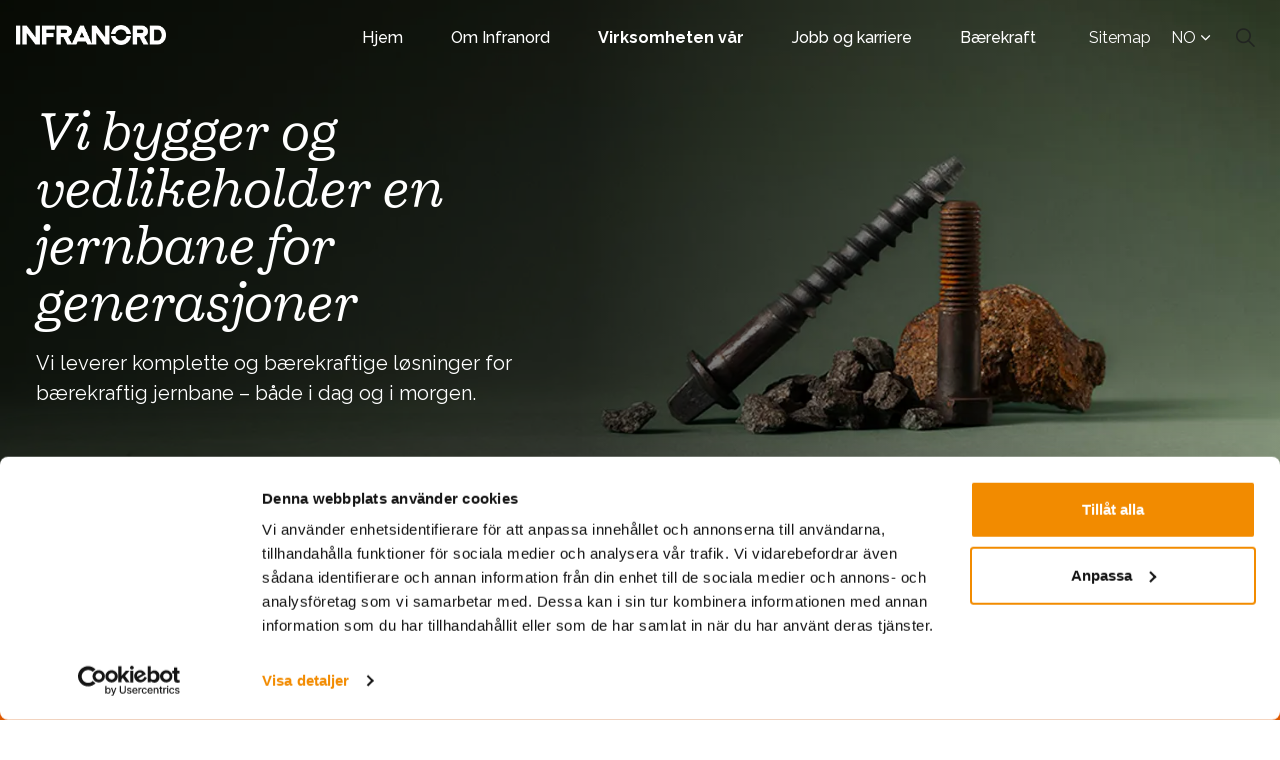

--- FILE ---
content_type: text/html; charset=utf-8
request_url: https://infranord.se/no/virksomheten-vaar/
body_size: 11892
content:
<!DOCTYPE html>
<html dir="ltr" lang="no" class="no-js usn">
<head>
            <!-- Google Tag Manager -->
        <link rel="dns-prefetch" href="//www.googletagmanager.com">

    <script id="Cookiebot" src="https://consent.cookiebot.com/uc.js" data-cbid="cd1d019e-4052-42f1-9fde-e092a6645482" data-blockingmode="auto" type="text/javascript"></script>

    
    <meta charset="utf-8">
    <meta name="viewport" content="width=device-width, initial-scale=1, shrink-to-fit=no, maximum-scale=2">
        <link rel="canonical" href="https://infranord.se/no/virksomheten-vaar/" />
    <title>Infranord AS - Virksomheten v&#xE5;r</title>
    <meta name="description" content="">
            <link rel="alternate" hreflang="en-us" href="https://infranord.se/no/virksomheten-vaar/" />
    <meta name="twitter:card" content="summary_large_image" />
    <meta property="og:type" content="website">
    <meta property="og:title" content="Infranord AS - Virksomheten v&#xE5;r" />
    <meta property="og:image" content="https://infranord.se/media/mzclt0xx/personal_072olskroken_mg_2919.jpg" />
    <meta property="og:url" content="https://infranord.se/no/virksomheten-vaar/" />
    <meta property="og:description" content="" />
    <meta property="og:site_name" content="Infranord" />
    <meta name="robots" content="index,follow">

    
    <link href="/sb/sitebuilder-ltr-css-bundle.css.v6461114ce31cc21f06112a2cd5cc3d33287183fb" media="screen" rel="stylesheet" />
<link href="/sb/sitebuilder-css-bundle.css.v6461114ce31cc21f06112a2cd5cc3d33287183fb" media="screen" rel="stylesheet" />
<link href="/sb/sitebuilder-css-small-header-01-sm-bundle.css.v6461114ce31cc21f06112a2cd5cc3d33287183fb" media="screen and (min-width:0) and (max-width:1112px)" rel="stylesheet" />
<link href="/sb/sitebuilder-css-large-header-02-lg-bundle.css.v6461114ce31cc21f06112a2cd5cc3d33287183fb" media="screen and (min-width:1113px)" rel="stylesheet" />
<link rel="stylesheet" media="screen" href="/uSkinned/css/generated/68d6454e-2211-4c57-8ee3-8e15f1eff36d.css?version=638931947170070000" />
<link href="/sb/sitebuilder-css-prnt-bundle.css.v6461114ce31cc21f06112a2cd5cc3d33287183fb" media="print" rel="stylesheet" />


            <link rel="shortcut icon" type="image/ico" href="/images/infranord/favicon.ico?width=32&amp;amp;height=32">
        <link rel="apple-touch-icon" sizes="57x57" type="image/ico" href="/images/infranord/favicon.ico?width=57&amp;height=57">
        <link rel="apple-touch-icon" sizes="60x60" type="image/ico" href="/images/infranord/favicon.ico?width=60&amp;height=60">
        <link rel="apple-touch-icon" sizes="72x72" type="image/ico" href="/images/infranord/favicon.ico?width=72&amp;height=72">
        <link rel="apple-touch-icon" sizes="76x76" type="image/ico" href="/images/infranord/favicon.ico?width=76&amp;height=76">
        <link rel="apple-touch-icon" sizes="114x114" type="image/ico" href="/images/infranord/favicon.ico?width=114&amp;height=114">
        <link rel="apple-touch-icon" sizes="120x120" type="image/ico" href="/images/infranord/favicon.ico?width=120&amp;height=120">
        <link rel="apple-touch-icon" sizes="144x144" type="image/ico" href="/images/infranord/favicon.ico?width=144&amp;height=144">
        <link rel="apple-touch-icon" sizes="152x152" type="image/ico" href="/images/infranord/favicon.ico?width=152&amp;height=152">
        <link rel="apple-touch-icon" sizes="180x180" type="image/ico" href="/images/infranord/favicon.ico?width=180&amp;height=180">
        <link rel="icon" sizes="16x16" type="image/ico" href="/images/infranord/favicon.ico?width=16&amp;height=16">
        <link rel="icon" sizes="32x32" type="image/ico" href="/images/infranord/favicon.ico?width=32&amp;height=32">
        <link rel="icon" sizes="96x96" type="image/ico" href="/images/infranord/favicon.ico?width=96&amp;height=96">
        <link rel="icon" sizes="192x192" type="image/ico" href="/images/infranord/favicon.ico?width=192&amp;height=192">
        <meta name="msapplication-square70x70logo" content="/images/infranord/favicon.ico?width=70&height=70" />
        <meta name="msapplication-square150x150logo" content="/images/infranord/favicon.ico?width=150&height=150" />
        <meta name="msapplication-wide310x150logo" content="/images/infranord/favicon.ico?width=310&height=150" />
        <meta name="msapplication-square310x310logo" content="/images/infranord/favicon.ico?width=310&height=310" />

    
            <!-- Google Tag Manager -->
        <script>
        (function(w,d,s,l,i){w[l]=w[l]||[];w[l].push({'gtm.start':
        new Date().getTime(),event:'gtm.js'});var f=d.getElementsByTagName(s)[0],
        j=d.createElement(s),dl=l!='dataLayer'?'&l='+l:'';j.async=true;j.src=
        'https://www.googletagmanager.com/gtm.js?id='+i+dl;f.parentNode.insertBefore(j,f);
        })(window,document,'script','dataLayer','GTM-MP2CKTT');</script>
        <!-- End Google Tag Manager -->

    
<script type="text/javascript">!function(T,l,y){var S=T.location,k="script",D="instrumentationKey",C="ingestionendpoint",I="disableExceptionTracking",E="ai.device.",b="toLowerCase",w="crossOrigin",N="POST",e="appInsightsSDK",t=y.name||"appInsights";(y.name||T[e])&&(T[e]=t);var n=T[t]||function(d){var g=!1,f=!1,m={initialize:!0,queue:[],sv:"5",version:2,config:d};function v(e,t){var n={},a="Browser";return n[E+"id"]=a[b](),n[E+"type"]=a,n["ai.operation.name"]=S&&S.pathname||"_unknown_",n["ai.internal.sdkVersion"]="javascript:snippet_"+(m.sv||m.version),{time:function(){var e=new Date;function t(e){var t=""+e;return 1===t.length&&(t="0"+t),t}return e.getUTCFullYear()+"-"+t(1+e.getUTCMonth())+"-"+t(e.getUTCDate())+"T"+t(e.getUTCHours())+":"+t(e.getUTCMinutes())+":"+t(e.getUTCSeconds())+"."+((e.getUTCMilliseconds()/1e3).toFixed(3)+"").slice(2,5)+"Z"}(),iKey:e,name:"Microsoft.ApplicationInsights."+e.replace(/-/g,"")+"."+t,sampleRate:100,tags:n,data:{baseData:{ver:2}}}}var h=d.url||y.src;if(h){function a(e){var t,n,a,i,r,o,s,c,u,p,l;g=!0,m.queue=[],f||(f=!0,t=h,s=function(){var e={},t=d.connectionString;if(t)for(var n=t.split(";"),a=0;a<n.length;a++){var i=n[a].split("=");2===i.length&&(e[i[0][b]()]=i[1])}if(!e[C]){var r=e.endpointsuffix,o=r?e.location:null;e[C]="https://"+(o?o+".":"")+"dc."+(r||"services.visualstudio.com")}return e}(),c=s[D]||d[D]||"",u=s[C],p=u?u+"/v2/track":d.endpointUrl,(l=[]).push((n="SDK LOAD Failure: Failed to load Application Insights SDK script (See stack for details)",a=t,i=p,(o=(r=v(c,"Exception")).data).baseType="ExceptionData",o.baseData.exceptions=[{typeName:"SDKLoadFailed",message:n.replace(/\./g,"-"),hasFullStack:!1,stack:n+"\nSnippet failed to load ["+a+"] -- Telemetry is disabled\nHelp Link: https://go.microsoft.com/fwlink/?linkid=2128109\nHost: "+(S&&S.pathname||"_unknown_")+"\nEndpoint: "+i,parsedStack:[]}],r)),l.push(function(e,t,n,a){var i=v(c,"Message"),r=i.data;r.baseType="MessageData";var o=r.baseData;return o.message='AI (Internal): 99 message:"'+("SDK LOAD Failure: Failed to load Application Insights SDK script (See stack for details) ("+n+")").replace(/\"/g,"")+'"',o.properties={endpoint:a},i}(0,0,t,p)),function(e,t){if(JSON){var n=T.fetch;if(n&&!y.useXhr)n(t,{method:N,body:JSON.stringify(e),mode:"cors"});else if(XMLHttpRequest){var a=new XMLHttpRequest;a.open(N,t),a.setRequestHeader("Content-type","application/json"),a.send(JSON.stringify(e))}}}(l,p))}function i(e,t){f||setTimeout(function(){!t&&m.core||a()},500)}var e=function(){var n=l.createElement(k);n.src=h;var e=y[w];return!e&&""!==e||"undefined"==n[w]||(n[w]=e),n.onload=i,n.onerror=a,n.onreadystatechange=function(e,t){"loaded"!==n.readyState&&"complete"!==n.readyState||i(0,t)},n}();y.ld<0?l.getElementsByTagName("head")[0].appendChild(e):setTimeout(function(){l.getElementsByTagName(k)[0].parentNode.appendChild(e)},y.ld||0)}try{m.cookie=l.cookie}catch(p){}function t(e){for(;e.length;)!function(t){m[t]=function(){var e=arguments;g||m.queue.push(function(){m[t].apply(m,e)})}}(e.pop())}var n="track",r="TrackPage",o="TrackEvent";t([n+"Event",n+"PageView",n+"Exception",n+"Trace",n+"DependencyData",n+"Metric",n+"PageViewPerformance","start"+r,"stop"+r,"start"+o,"stop"+o,"addTelemetryInitializer","setAuthenticatedUserContext","clearAuthenticatedUserContext","flush"]),m.SeverityLevel={Verbose:0,Information:1,Warning:2,Error:3,Critical:4};var s=(d.extensionConfig||{}).ApplicationInsightsAnalytics||{};if(!0!==d[I]&&!0!==s[I]){var c="onerror";t(["_"+c]);var u=T[c];T[c]=function(e,t,n,a,i){var r=u&&u(e,t,n,a,i);return!0!==r&&m["_"+c]({message:e,url:t,lineNumber:n,columnNumber:a,error:i}),r},d.autoExceptionInstrumented=!0}return m}(y.cfg);function a(){y.onInit&&y.onInit(n)}(T[t]=n).queue&&0===n.queue.length?(n.queue.push(a),n.trackPageView({})):a()}(window,document,{
src: "https://js.monitor.azure.com/scripts/b/ai.2.min.js", // The SDK URL Source
crossOrigin: "anonymous", 
cfg: { // Application Insights Configuration
    connectionString: 'InstrumentationKey=11ebda35-d907-4ab0-ab83-e94a7333793a;IngestionEndpoint=https://swedencentral-0.in.applicationinsights.azure.com/;ApplicationId=d833e24a-4a70-4ac4-874b-ce9fcd7d8df5'
}});</script></head>
<body 
    
 class="body-bg body-bg-solid header-02-lg header-01-sm show_header-on-scroll-lg show_header-on-scroll-sm directional-icons-chevron   full-page          secondary-navigation-underline-link-hover    footer-underline-link-hover     zoom_hover main-nav_mega-modal blur-up-lazy-loading"

>

            <!-- Google Tag Manager (noscript) -->
        <noscript>
            <iframe src="https://www.googletagmanager.com/ns.html?id=GTM-MP2CKTT"
                    height="0" width="0" style="display:none;visibility:hidden"></iframe>
        </noscript>
        <!-- End Google Tag Manager (noscript) -->



    <!-- Skip links -->
    <a class="skip-to-content" id="skip-to-content-link" href="#site-content">Skip to main content</a>
    <a class="skip-to-content" id="skip-to-footer-link" href="#site-footer">Skip to footer</a>
    <!--// Skip links -->

    <!-- Site -->
    <div id="site">

        <!-- Header -->
            <header id="site-header" class="header-bg header-bg-solid" tabindex="-1">


        <div class="container">

            <div class="row">

                    <div id="logo" class="no-image">
        <a href="/no/" title="Infranord">
                <picture>
                    <source media="(min-width: 500px)" srcset="/images/infranord/infranord_logo.png" />
                    <img src="/images/infranord/infranord_logo_2rader.png" loading="eager" alt="Infranord Logotyp" />
                </picture>
        </a>
    </div>



                    <!-- Expand -->
                    <button id="burgerNavStyle" class="expand-header expand-3-bars expand-even-lines expand-active-cross" type="button" aria-expanded="false" aria-label="Expand header">
                        <span>Menu</span>
                    </button>
                    <!--// Expand -->

                <!-- Main navigation -->
                        <nav aria-label="Main" class="main nav-dropdown navigation-dropdown-bg navigation-dropdown-bg-solid">
            <ul >
                            <li class="mega-item ">
                                    <span class="mega-item-heading">
                                        <a class="trigger " href="/no/"   >Hjem</a>
                                    </span>                             

                            </li>
                            <li class="mega-item ">
                                    <span class="mega-item-heading">
                                        <a class="trigger " href="/no/om-infranord/"   >Om Infranord</a>
                                    </span>                             

                            </li>
                            <li class="mega-item ">
                                    <button class="mega-item-heading" type="button">
                                        <svg width="7" height="11" viewBox="0 0 7 11" fill="none" xmlns="http://www.w3.org/2000/svg">
                                            <path d="M1 1L6 5.5L1 10" stroke="black" stroke-linecap="round" stroke-linejoin="round" />
                                        </svg>
                                        <a class="trigger active" href="/no/virksomheten-vaar/"   >Virksomheten vår</a>
                                    </button>
                                    <div class="mega-menu">
                                        <div class="mega-menu-inner">
                                            <div class="mega-menu-columns">
                                                    <div class="mega-menu-col">
                                                    
                                                            <a href="/no/virksomheten-vaar/grunnleggende-vedlikehold/">Grunnleggende vedlikehold</a>
                                                    </div>
                                                    <div class="mega-menu-col">
                                                    
                                                            <a href="/no/virksomheten-vaar/anlegg/">Anlegg</a>
                                                    </div>
                                                </div>
                                                <div class="mega-menu-columns">
                                                    <div class="mega-menu-col">

                                                            <a href="/no/virksomheten-vaar/#affarer">Andre forretningsomr&#xE5;der</a>
                                                    </div>
                                            </div>
                                        </div>
                                    </div>

                            </li>
                            <li class="mega-item ">
                                    <button class="mega-item-heading" type="button">
                                        <svg width="7" height="11" viewBox="0 0 7 11" fill="none" xmlns="http://www.w3.org/2000/svg">
                                            <path d="M1 1L6 5.5L1 10" stroke="black" stroke-linecap="round" stroke-linejoin="round" />
                                        </svg>
                                        <a class="trigger " href="/no/jobb-og-karriere/"   >Jobb og karriere</a>
                                    </button>
                                    <div class="mega-menu">
                                        <div class="mega-menu-inner">
                                            <div class="mega-menu-columns">
                                                    <div class="mega-menu-col">
                                                    
                                                            <a href="/no/jobb-og-karriere/ledige-stillinger/">Ledige stillinger</a>
                                                    </div>
                                                </div>
                                                <div class="mega-menu-columns">
                                            </div>
                                        </div>
                                    </div>

                            </li>
                            <li class="mega-item ">
                                    <span class="mega-item-heading">
                                        <a class="trigger " href="/no/baerekraft/"   >Bærekraft</a>
                                    </span>                             

                            </li>
            </ul>
        </nav>



                <!--// Main navigation -->
                <!-- Secondary navigation -->
                        <nav aria-label="Secondary" class="secondary nav-dropdown navigation-dropdown-bg navigation-dropdown-bg-solid">
            <ul>
                            <li><span><a href="/no/sitemap/"   >Sitemap</a></span></li>

                        <li class="language-selector dropdown">
                            <a href="#" class="dropdown-toggle" id="languageDropdown" data-bs-toggle="dropdown" aria-haspopup="true" aria-expanded="false"><span>NO</span></a>
                            <div class="dropdown-menu dropdown-menu-right" aria-labelledby="languageDropdown"> <a class="dropdown-item" href="/"   ><span>Swedish</span></a><a class="dropdown-item" href="/en/"   ><span>English</span></a></div>
                        </li>
            </ul>
        </nav>

                <!--// Secondary navigation -->
                <!-- CTA Links -->
                
                <!--// CTA Links -->
                <!-- Site search -->
                    <div class="form site-search-form site-search" aria-label="Site search">
            <form role="search" action="/no/search/" method="get" name="searchForm">
                <fieldset>
                    <div class="form-group">
                        <input type="text" class="form-control" name="search_field" aria-label="S&#xF8;k p&#xE5; nettstedet" placeholder="S&#xF8;k p&#xE5; nettstedet" value="" maxlength="256">
                    </div>
                    <button type="submit" role="button" aria-label="Search" class="btn base-btn-bg base-btn-bg-solid base-btn-bg-hover-solid base-btn-text base-btn-borders btn-search">
                        <span></span>
                        <i aria-hidden="true" class="icon usn_ion-ios-search"></i>
                    </button>
                </fieldset>
            </form>
            <button class="expand-search" data-bs-toggle="collapse" type="button" aria-expanded="false" aria-label="Expand site search">
                <em>Utvid S&#xF8;k</em>
                <i aria-hidden="true" class="icon usn_ion-ios-search search-icon"></i>
                <i aria-hidden="true" class="icon usn_ion-md-close close-icon"></i>
            </button>
        </div>

                <!--// Site search -->

            </div>

        </div>
    </header>


        <!--// Header -->
        <!-- Content -->
        <main id="site-content" tabindex="-1">

            
            








    <section class="content component usn_cmp_banner base-bg base-bg-solid  " >  

        <div class="component-inner">


                                <div class="item item_medium-banner  c1-bg c1-bg-solid hero-banner-rebranding">

                            <!-- IMAGE -->
                            <div class="image lazyload background-image  image-opacity-100"  style="background-image:url('/media/2u5o5vhl/vaar-affar.png?width=300&height=140&v=1dc264f47f8c5b0&format=webp&quality=75')"  data-bgset="/media/2u5o5vhl/vaar-affar.png?width=1500&height=700&v=1dc264f47f8c5b0&format=webp&quality=75 [type:image/webp] | /media/2u5o5vhl/vaar-affar.png?width=1500&height=700&v=1dc264f47f8c5b0&quality=75 1x, /media/2u5o5vhl/vaar-affar.png?width=3000&height=1400&v=1dc264f47f8c5b0&format=webp&quality=75 [type:image/webp] | /media/2u5o5vhl/vaar-affar.png?width=3000&height=1400&v=1dc264f47f8c5b0&quality=75 2x" data-sizes="auto"   role="img" aria-label="">

                            </div>
                            <!--// IMAGE -->

                            <div class="inner">
                                <div class="logotype-animation-container" style="display:none; width:100%; max-width: 1920px; margin-left: auto; margin-right: auto;position:relative; align-items:center;">
                                    <picture style="padding: 25px 16px;display:block;max-width: 1920px" class="logotype-animation-picture">
                                        <source media="(min-width: 500px)" srcset="/images/infranord/infranord_logo.png" loading="eager" alt="" />
                                        <img src="/images/infranord/infranord_logo_2rader.png" loading="eager" alt="" />
                                    </picture>
                                </div>
                                <div class="container">

                                    <!-- ROW -->
                                    <div class="row text-left justify-content-start align-content-center">

                                        <div class="info col">

                                            <p class="heading  c1-heading os-animation"  data-os-animation="slideInDown" data-os-animation-delay="0s" data-os-animation-duration="0.8s" >Vi bygger og vedlikeholder en jernbane for generasjoner</p>

                                                <div class="text c1-text os-animation" data-os-animation="slideInDown" data-os-animation-delay="0s" data-os-animation-duration="0.8s">
                                                    <p>Vi leverer komplette og bærekraftige løsninger for bærekraftig jernbane – både i dag og i morgen. &nbsp;</p>
                                                </div>

                                        </div>
                                    </div>
                                    <!--// ROW -->

                                </div>
                            </div>

                    </div>



        </div>
    </section>
    <section class="content component usn_cmp_banner base-bg base-bg-solid  " >  

        <div class="component-inner">


                                <div class="item item_scale-banner  c4-bg c4-bg-solid ">


                            <div class="inner">
                                <div class="logotype-animation-container" style="display:none; width:100%; max-width: 1920px; margin-left: auto; margin-right: auto;position:relative; align-items:center;">
                                    <picture style="padding: 25px 16px;display:block;max-width: 1920px" class="logotype-animation-picture">
                                        <source media="(min-width: 500px)" srcset="/images/infranord/infranord_logo.png" loading="eager" alt="" />
                                        <img src="/images/infranord/infranord_logo_2rader.png" loading="eager" alt="" />
                                    </picture>
                                </div>
                                <div class="container">

                                    <!-- ROW -->
                                    <div class="row text-center justify-content-center align-content-center">

                                        <div class="info col">

                                            

                                                <div class="text c4-text " data-os-animation="fadeIn" data-os-animation-delay="0s" data-os-animation-duration="1.2s">
                                                    <p class="intro">Som spesialister på vedlikehold og bygging av jernbane og sporvei, maskintjenester, elektrotjenester og jernbanetekniske komponenter og produkter, sørger vi for at jernbanen kontinuerlig fører oss fremover.&nbsp;</p>
                                                </div>

                                        </div>
                                    </div>
                                    <!--// ROW -->

                                </div>
                            </div>

                    </div>



        </div>
    </section>
    <section class="content component usn_cmp_pods base-bg base-bg-solid p-0 " >  

        <div class="component-inner">
                    <div class="container-fluid">



                    <div class="component-main row listing listing_no-spacing listing_basic-grid listing-pods " >
    <div class="item   items-2 col-12 item_text-boxed item_overlay usn_pod_textimage text-left  " data-os-animation="fadeIn" data-os-animation-delay="0s" data-os-animation-duration="1.2s">
            <div class="inner  base-bg base-bg-solid ">
                    <a href="/vaar-affaer/underhaall/"   >
                    <div class="info align-self-center">

                        <p class="heading  base-heading " >Vedlikehold</p>

                            <div class="text base-text">
                                <p class="sm">Vi er den ledende aktøren i Sverige innen vedlikehold av jernbaneanlegg. Den betegnelsen har vi gjort oss fortjent til ved at vi alltid gjør vårt ytterste for å opprettholde sporene våre og forbedre dem løpende. Vår vedlikeholdsvirksomhet omfatter utbedrende og forebyggende tiltak for å bevare anleggets funksjon og sikre trygg og pålitelig drift.&nbsp;</p>
                            </div>

                            <p class="link">
                                <span class="btn boxed-btn btn-sm c1-btn-bg c1-btn-bg-solid c1-btn-bg-hover-solid c1-btn-text c1-btn-borders">
                                    <span></span>
                                    Läs mer
                                </span>
                            </p>
                    </div>
                </a>
            </div>
    </div>
    <div class="item   items-2 col-12 item_text-boxed item_overlay usn_pod_textimage text-left  " data-os-animation="fadeIn" data-os-animation-delay="0s" data-os-animation-duration="1.2s">
            <div class="inner  base-bg base-bg-solid ">
                    <a href="/vaar-affaer/anlaeggning/"   >
                    <div class="info align-self-center">

                        <p class="heading  base-heading " >Anlegg</p>

                            <div class="text base-text">
                                <p class="MsoNormal">Vi driver anleggsvirksomhet både i Sverige og Norge, og det er vårt nest største forretningsområde. Med lang erfaring, høy kompetanse og spesialtilpassede maskiner kan vi tilby effektive løsninger med høy kvalitet for anlegg. Virksomheten drives i prosjektform og omfatter både nybygg og større ombygginger og renoveringer. &nbsp;</p>
                            </div>

                            <p class="link">
                                <span class="btn boxed-btn btn-sm c1-btn-bg c1-btn-bg-solid c1-btn-bg-hover-solid c1-btn-text c1-btn-borders">
                                    <span></span>
                                    Läs mer
                                </span>
                            </p>
                    </div>
                </a>
            </div>
    </div>

        </div>




                    </div>
        </div>
    </section>
    <section class="content component usn_cmp_pods base-bg base-bg-solid p-0 " >  

        <div class="component-inner">
                    <div class="container-fluid">



                    <div class="component-main row listing listing_no-spacing listing_basic-grid listing-pods " >
    <div class="item   items-2 col-12 item_text-boxed item_overlay usn_pod_textimage text-left  " data-os-animation="fadeIn" data-os-animation-delay="0s" data-os-animation-duration="1.2s">
            <div class="inner  c2-bg c2-bg-solid ">
                    <div class="info align-self-center">

                        <p class="heading  c2-heading " >Kraft & Tele</p>

                            <div class="text c2-text">
                                <p>Vi er ledende innen elektro for svensk jernbane og håndterer om lag 60 prosent av landets ikke-linjebundne elektroinstallasjoner på nesten 70 prosent av Sveriges areal.&nbsp;</p>
                            </div>

                    </div>
            </div>
    </div>
    <div class="item  items-2 col-12 usn_pod_image text-left  " data-os-animation="fadeIn" data-os-animation-delay="0s" data-os-animation-duration="1.2s">

            <div class="image  image-opacity-100 image_hover-opacity-40 " >
                    <a href="/media/3jadx0dw/kraft_bild_banners.webp"   target=""   aria-label="Open image" aria-haspopup="dialog" role="button" data-toggle="lightbox" data-type="image" data-gallery="galleryname-e60dc43b-f8b1-48f0-a04f-4f826215bed7" >

                            <picture>
                <source type="image/webp" data-srcset="/media/3jadx0dw/kraft_bild_banners.webp?width=800&amp;height=600&amp;v=1dbad348ea9f810&amp;quality=75&format=webp 1x, /media/3jadx0dw/kraft_bild_banners.webp?width=1600&amp;height=1200&amp;v=1dbad348ea9f810&amp;quality=75&format=webp 2x" width="800" height="600">
                <img class="lazyload " src="/media/3jadx0dw/kraft_bild_banners.webp?width=160&amp;height=120&amp;v=1dbad348ea9f810&amp;quality=75&format=webp" data-src="/media/3jadx0dw/kraft_bild_banners.webp?width=800&amp;height=600&amp;v=1dbad348ea9f810&amp;quality=75&format=webp" width="800" height="600" alt="">
            </picture>


                </a>
            </div>

    </div>
    <div class="item  items-2 col-12 usn_pod_image text-left  " data-os-animation="fadeIn" data-os-animation-delay="0s" data-os-animation-duration="1.2s">

            <div class="image  image-opacity-100 image_hover-opacity-40 " >
                    <a href="/media/cc4dylwp/20221201_083550.jpg"   target=""   aria-label="Open image" aria-haspopup="dialog" role="button" data-toggle="lightbox" data-type="image" data-gallery="galleryname-e60dc43b-f8b1-48f0-a04f-4f826215bed7" >

                            <picture>
                <source type="image/webp" data-srcset="/media/cc4dylwp/20221201_083550.jpg?width=800&amp;height=600&amp;v=1db2a03b967fcf0&amp;quality=75&format=webp 1x, /media/cc4dylwp/20221201_083550.jpg?width=1600&amp;height=1200&amp;v=1db2a03b967fcf0&amp;quality=75&format=webp 2x" width="800" height="600">
                <img class="lazyload " src="/media/cc4dylwp/20221201_083550.jpg?width=160&amp;height=120&amp;v=1db2a03b967fcf0&amp;quality=75&format=webp" data-src="/media/cc4dylwp/20221201_083550.jpg?width=800&amp;height=600&amp;v=1db2a03b967fcf0&amp;quality=75&format=webp" width="800" height="600" alt="">
            </picture>


                </a>
            </div>

    </div>
    <div class="item   items-2 col-12 item_text-boxed item_overlay usn_pod_textimage text-left  " data-os-animation="fadeIn" data-os-animation-delay="0s" data-os-animation-duration="1.2s">
            <div class="inner  c3-bg c3-bg-solid ">
                    <div class="info align-self-center">

                        <p class="heading  c3-heading " >Maskin</p>

                            <div class="text c3-text">
                                <p>Maskinenheten vår har et stort utvalg av skinnegående maskiner, kjøretøy, verkstedstjenester og teknisk utstyr tilpasset jernbanen.&nbsp;</p>
                            </div>

                    </div>
            </div>
    </div>

        </div>




                    </div>
        </div>
    </section>















            

        </main>
        <!--// Content -->
        <!-- Footer -->
                    <footer id="site-footer" class="footer-bg footer-bg-solid" tabindex="-1">

                <!-- Breadcrumb -->
                        <section class="breadcrumb-trail">
            <div class="container">
                <nav aria-label="Breadcrumb">
                    <ol class="breadcrumb" itemscope itemtype="https://schema.org/BreadcrumbList">
                            <li class="breadcrumb-item" itemprop="itemListElement" itemscope itemtype="https://schema.org/ListItem"><a href="/no/" itemtype="https://schema.org/Thing" itemprop="item"><span itemprop="name"><i class="icon before"></i>Hjem (NO)</span></a><meta itemprop="position" content="1" /></li>

                            <li itemprop="itemListElement" itemscope itemtype="https://schema.org/ListItem" class="breadcrumb-item active" aria-current="page"><span itemprop="name"><i class="icon before"></i>Virksomheten vår</span><meta itemprop="position" content="2" /></li>
                    </ol>
                </nav>
            </div>
        </section>

                <!--// Breadcrumb -->

                <div class="container">

                        <!-- Row -->
                        <div class="row listing">

                                        <div class="item footer-item usn_pod_image   col-lg-12 col-md-12 col-12 col ">
                                                <div class="inner">
                                                        <div class="item footer-item     col-12 col  usn_pod_image text-left  " data-os-animation="fadeIn" data-os-animation-delay="0s" data-os-animation-duration="1.2s">

            <div class="image  image-opacity-100 image_hover-opacity-40" >

                            <picture>
                <source type="image/webp" data-srcset="/media/1v3jwns3/infranord_logo_white.png?width=2553&amp;height=361&amp;quality=75&format=webp 1x, /media/1v3jwns3/infranord_logo_white.png?width=5107&amp;height=723&amp;quality=75&format=webp 2x" width="2553" height="361">
                <img class="lazyload" src="/media/1v3jwns3/infranord_logo_white.png?width=510&amp;height=72&amp;quality=75&format=webp" data-src="/media/1v3jwns3/infranord_logo_white.png?width=2553&amp;height=361&amp;quality=75&format=webp" width="2553" height="361" alt="">
            </picture>


            </div>

    </div>

                                                </div>
                                        </div>
    <div class="item  footer-item   col-lg-3 col-md-3 col-12 col  item_text-below usn_pod_textimage textAlignmentLeft  " data-os-animation="fadeIn" data-os-animation-delay="0s" data-os-animation-duration="0.9s">
            <div class="inner   ">
                    <div class="info ">

                        

                            <div class="text footer-text">
                                <p>Infranord Norge AS<br>Karl Johans gate 2<br>0154 Oslo<br>Norge<br>+47<span>&nbsp;22 17 90 00</span></p>
                            </div>

                    </div>
            </div>
    </div>
                                        <div class="item footer-item usn_pod_searchlinks offset-lg-3 offset-md-1 col-lg-2 col-md-3 col-12 col ">
                                                <div class="inner">
                                                                <!-- Site search -->
            <div class="site-search " data-os-animation="fadeInUp" data-os-animation-delay="0s" data-os-animation-duration="1s">
                <form role="search" action="/no/search/" method="get" name="searchForm">
                    <fieldset>
                        <div class="form-group">
                            <input type="text" class="form-control" name="search_field" aria-label="S&#xF8;k p&#xE5; nettstedet" placeholder="S&#xF8;k p&#xE5; nettstedet" value="" maxlength="256">
                        </div>
                        <button type="submit" role="button" aria-label="Search" class="btn base-btn-bg base-btn-bg-hover base-btn-text base-btn-borders btn-search">
                            <span></span>
                            <i aria-hidden="true" class="icon usn_ion-ios-search"></i>
                        </button>
                    </fieldset>
                </form>
            </div>
            <!--// Site search -->
        <!-- Quick Links -->
        <nav aria-label="Quick links" class="quick-links " data-os-animation="fadeInUp" data-os-animation-delay="0s" data-os-animation-duration="1s">

            <ul>
                        <li><span><a href="/no/om-infranord/kontakt/"   >Kontakt oss</a></span></li>
                        <li><span><a href="https://infranord.whistlelink.com/"  target="_blank" rel="noreferrer noopener"  title="Link will open in a new window/tab" >Varselfløyte<i class="icon usn_ion-md-open after"></i></a></span></li>
                        <li><span><a href="/no/gdpr/"   >GDPR</a></span></li>
            </ul>
        </nav>
        <!--// Quick Links -->


                                                </div>
                                        </div>
                                        <div class="item footer-item usn_pod_searchlinks   col-lg-2 col-md-3 col-12 col ">
                                                <div class="inner">
                                                                <!-- Site search -->
            <div class="site-search " data-os-animation="fadeInUp" data-os-animation-delay="0s" data-os-animation-duration="1s">
                <form role="search" action="/no/search/" method="get" name="searchForm">
                    <fieldset>
                        <div class="form-group">
                            <input type="text" class="form-control" name="search_field" aria-label="S&#xF8;k p&#xE5; nettstedet" placeholder="S&#xF8;k p&#xE5; nettstedet" value="" maxlength="256">
                        </div>
                        <button type="submit" role="button" aria-label="Search" class="btn base-btn-bg base-btn-bg-hover base-btn-text base-btn-borders btn-search">
                            <span></span>
                            <i aria-hidden="true" class="icon usn_ion-ios-search"></i>
                        </button>
                    </fieldset>
                </form>
            </div>
            <!--// Site search -->
        <!-- Quick Links -->
        <nav aria-label="Quick links" class="quick-links " data-os-animation="fadeInUp" data-os-animation-delay="0s" data-os-animation-duration="1s">

            <ul>
                        <li><span><a href="/media/kngns2ao/aapenhetsloven-redegjoerelse-2023-infranord-norge-signert.pdf"   >Åpenhetsloven</a></span></li>
                        <li><span><a href="/no/nyheter/"   >Nyheter</a></span></li>
            </ul>
        </nav>
        <!--// Quick Links -->


                                                </div>
                                        </div>
                                        <div class="item footer-item usn_pod_sociallinks   col-lg-2 col-md-7 col-12 col pt-xl-4 pt-lg-4">
                                                <div class="inner">
                                                            <nav class="social " data-os-animation="fadeInDown" data-os-animation-delay="0s" data-os-animation-duration="1s" aria-label="Social links">

            <ul>
                        <li>
                            <span>
                                <a href="https://www.facebook.com/infranordnorge"  target="_blank" rel="noreferrer noopener"  title="Link will open in a new window/tab" >
                                                <picture>
                                                    <source type="image/webp" data-srcset="/media/iwjpgklv/icon.png?format=webp&height=80&quality=75 1x, /media/iwjpgklv/icon.png?format=webp&height=160&quality=75 2x">
                                                    <img class="lazyload" src="/media/iwjpgklv/icon.png?format=webp&height=16&quality=75" data-srcset="/media/iwjpgklv/icon.png?format=webp&height=80&quality=75 1x, /media/iwjpgklv/icon.png?format=webp&height=160&quality=75 2x" alt="">
                                                </picture>
                                        <span class="visually-hidden">Infranord Facebook</span>
                                </a>
                            </span>
                        </li>
                        <li>
                            <span>
                                <a href="https://www.linkedin.com/company/infranord-norge-as/"  target="_blank" rel="noreferrer noopener"  title="Link will open in a new window/tab" >
                                                <picture>
                                                    <source type="image/webp" data-srcset="/media/50jpga32/icon.png?format=webp&height=80&quality=75 1x, /media/50jpga32/icon.png?format=webp&height=160&quality=75 2x">
                                                    <img class="lazyload" src="/media/50jpga32/icon.png?format=webp&height=16&quality=75" data-srcset="/media/50jpga32/icon.png?format=webp&height=80&quality=75 1x, /media/50jpga32/icon.png?format=webp&height=160&quality=75 2x" alt="">
                                                </picture>
                                        <span class="visually-hidden">Infranord Linkedin</span>
                                </a>
                            </span>
                        </li>
                        <li>
                            <span>
                                <a href="https://www.instagram.com/infranordnorge/"  target="_blank" rel="noreferrer noopener"  title="Link will open in a new window/tab" >
                                                <picture>
                                                    <source type="image/webp" data-srcset="/media/wjhn352w/icon.png?format=webp&height=80&quality=75 1x, /media/wjhn352w/icon.png?format=webp&height=160&quality=75 2x">
                                                    <img class="lazyload" src="/media/wjhn352w/icon.png?format=webp&height=16&quality=75" data-srcset="/media/wjhn352w/icon.png?format=webp&height=80&quality=75 1x, /media/wjhn352w/icon.png?format=webp&height=160&quality=75 2x" alt="">
                                                </picture>
                                        <span class="visually-hidden">Infranord Instagram</span>
                                </a>
                            </span>
                        </li>
                        <li>
                            <span>
                                <a href="https://www.youtube.com/@Infranord_NO"  target="_blank" rel="noreferrer noopener"  title="Link will open in a new window/tab" >
                                                <picture>
                                                    <source type="image/webp" data-srcset="/media/edqpy343/icon.png?format=webp&height=80&quality=75 1x, /media/edqpy343/icon.png?format=webp&height=160&quality=75 2x">
                                                    <img class="lazyload" src="/media/edqpy343/icon.png?format=webp&height=16&quality=75" data-srcset="/media/edqpy343/icon.png?format=webp&height=80&quality=75 1x, /media/edqpy343/icon.png?format=webp&height=160&quality=75 2x" alt="">
                                                </picture>
                                        <span class="visually-hidden">Infranord YouTube</span>
                                </a>
                            </span>
                        </li>
            </ul>
        </nav>

                                                </div>
                                        </div>

                        </div>
                        <!--// Row -->
                    <!-- Row -->
                    <div class="row">

                        <div class="col">
                            <nav aria-label="Footer" class="footer-navigation">
                                <ul>
                                    <li><div>&copy; 2026 Infranord AB </div></li>
                                                    <li><span><a href="/no/privacy-policy/"   >Privacy Policy</a></span></li>
                <li><span><a href="/no/sitemap/"   >Sitemap</a></span></li>

                                </ul>
                            </nav>
                        </div>

                    </div>
                    <!--// Row -->

                    

                </div>
            </footer>

        <!--// Footer -->

    </div>
    <!--// Site -->

    
    
<script src="/sb/sitebuilder-js-bundle.js.v6461114ce31cc21f06112a2cd5cc3d33287183fb" type="text/javascript"></script>

    <script type="text/javascript" src="/uSkinned/scripts/generated/68d6454e-2211-4c57-8ee3-8e15f1eff36d.js?version=638931947170070000"></script>


    
    

    

</body>
<!--
    ____        _ ____              _ __  __             _____ __   _                      __
   / __ )__  __(_) / /_   _      __(_) /_/ /_     __  __/ ___// /__(_)___  ____  ___  ____/ /
  / __  / / / / / / __/  | | /| / / / __/ __ \   / / / /\__ \/ //_/ / __ \/ __ \/ _ \/ __  /
 / /_/ / /_/ / / / /_    | |/ |/ / / /_/ / / /  / /_/ /___/ / ,< / / / / / / / /  __/ /_/ /
/_____/\__,_/_/_/\__/    |__/|__/_/\__/_/ /_/   \__,_//____/_/|_/_/_/ /_/_/ /_/\___/\__,_/

Find out more at uSkinned.net

-->
</html>

--- FILE ---
content_type: text/javascript
request_url: https://infranord.se/uSkinned/scripts/generated/68d6454e-2211-4c57-8ee3-8e15f1eff36d.js?version=638931947170070000
body_size: 1889
content:
$(document).ready(function () {
    
    const megamenuAccordionHeading = document.querySelectorAll(".mega-menu-accordion-heading");
    const megaItemHeading = document.querySelectorAll(".mega-item-heading");
    const megaMenus = document.querySelectorAll(".mega-menu");
	const header = document.getElementById("site-header");
    const path = window.location.pathname;
    let triggered = false;
    const triggerScroll = window.innerHeight + 100;
    const windowWidth = window.innerWidth;
    
    // Find banner and logotype elements
    const bannerElement = document.querySelector(".logotype-animation-banner")
    const logotypeHeader = document.getElementById("logo");
    
	function showLogotype() {
        if (path === "/" || path.match(/^\/(en|no)\/?$/)) {
            if(bannerElement){
                const logotypeElement = bannerElement.querySelector(".logotype-animation-container");
                const pictureElement = logotypeElement.querySelector(".logotype-animation-picture");
                bannerElement.firstElementChild.style.paddingTop = "16px";
                logotypeElement.style.display = "flex";
                logotypeHeader.style.top = "75px";
                logotypeHeader.style.visibility = "hidden";
            }
        }
	}
		
	// Kolla om sida är startsida
	showLogotype();
	
	function checkScroll() {

		const noHeroPage = document.querySelector(".no-hero-page");
		if(noHeroPage){
		    return;
		}
		else if (window.scrollY == 0) {
			header.classList.add("unscrolled");
		} else {
			if (header.classList.contains("unscrolled")) {
				header.classList.remove("unscrolled");
			}
		}
	}
	
	function animateLogotype() {
        if(bannerElement){
            const logotypeElement = bannerElement.querySelector(".logotype-animation-container");
            const pictureElement = logotypeElement.querySelector(".logotype-animation-picture");
            
            // Get distance from the top of the viewport
            const rect = logotypeElement.getBoundingClientRect();
            const scrollYRelativeToImg = rect.top + window.scrollY;
            
            // Scroll numbers
            const startScroll = 0;
            const endScroll = scrollYRelativeToImg;
            const startWidth = Math.min(windowWidth, 1888);
            let endWidth = windowWidth < 500 ? 134 : 220;
            const targetTop = 0;
            const scrollY = window.scrollY;
            let switchLocation = windowWidth < 500 ? (scrollY - 25) : (scrollY + 5);
            
            // clamp progress between 0 and 1
            const progress = Math.min(
              Math.max((scrollY - startScroll) / (endScroll - startScroll), 0),
              1
            );
        
            // interpolate width
            const newWidth = startWidth - (startWidth - endWidth) * progress;
            
            // Check location to show logo in header
            if (scrollYRelativeToImg < switchLocation) {
                // Trigger your line of code here
                logotypeHeader.style.transition = "all 0.3s ease-out"; 
                logotypeElement.style.opacity = "0";
                logotypeHeader.style.top = "0";
                logotypeHeader.style.visibility = "visible"; 
                triggered = true;   
            }
            else{
                logotypeHeader.style.transition = "none"; 
                logotypeHeader.style.visibility = "hidden";
                logotypeHeader.style.top = "75px";
                logotypeElement.style.opacity = "1";
                triggered = false;
            }
            
            pictureElement.style.width = newWidth + "px";
        }
	}
	
	function showLogotypeHeader() {
        if (path === "/" || path.match(/^\/(en|no)\/?$/)) {
            if(bannerElement){
                const logotypeElement = bannerElement.querySelector(".logotype-animation-container");
                const pictureElement = logotypeElement.querySelector(".logotype-animation-picture");
                logotypeHeader.style.transition = "all 0.3s ease-out"; 
                logotypeElement.style.opacity = "0";
                logotypeHeader.style.top = "0";
                logotypeHeader.style.visibility = "visible"; 
            }
        }
	}
	
	// Kolla accordions i megamenyn
	for (var i = 0; i < megamenuAccordionHeading.length; i++) {
		megamenuAccordionHeading[i].addEventListener('click', function () {
			var accordionNav = this.nextElementSibling;
			this.blur();
			if(accordionNav.classList.contains("accordion--open")){
			    accordionNav.classList.remove("accordion--open");
			    this.classList.remove("mega-menu-accordion-heading--open");
			}else{
			    accordionNav.classList.add("accordion--open");
			    this.classList.add("mega-menu-accordion-heading--open");
			}
		});
	}
	
	// Kolla accordions i megamenyn
	for (var i = 0; i < megaItemHeading.length; i++) {
		megaItemHeading[i].addEventListener('click', function () {
			var accordionNav = this.nextElementSibling;
			if(accordionNav.classList.contains("mega-item--open")){
			    accordionNav.classList.remove("mega-item--open");
			    this.classList.remove("mega-item-heading--open");
			}else{
			    accordionNav.classList.add("mega-item--open");
			    this.classList.add("mega-item-heading--open");
			}
		});
	}

	// Kolla direkt vid sidladdning
	checkScroll();

	// Och varje gång man scrollar
	window.addEventListener("scroll", () => {
	    if (window.scrollY < 100) {
            checkScroll();
        }
  	    if ((path === "/" || path.match(/^\/(en|no)\/?$/)) && (window.scrollY < window.innerHeight)) {
            animateLogotype();
        }
        if (!triggered && scrollY >= triggerScroll) {
            triggered = true;
            showLogotypeHeader();
        }
    });
});


--- FILE ---
content_type: text/javascript
request_url: https://infranord.se/uSkinned/scripts/generated/68d6454e-2211-4c57-8ee3-8e15f1eff36d.js?version=638931947170070000
body_size: 1889
content:
$(document).ready(function () {
    
    const megamenuAccordionHeading = document.querySelectorAll(".mega-menu-accordion-heading");
    const megaItemHeading = document.querySelectorAll(".mega-item-heading");
    const megaMenus = document.querySelectorAll(".mega-menu");
	const header = document.getElementById("site-header");
    const path = window.location.pathname;
    let triggered = false;
    const triggerScroll = window.innerHeight + 100;
    const windowWidth = window.innerWidth;
    
    // Find banner and logotype elements
    const bannerElement = document.querySelector(".logotype-animation-banner")
    const logotypeHeader = document.getElementById("logo");
    
	function showLogotype() {
        if (path === "/" || path.match(/^\/(en|no)\/?$/)) {
            if(bannerElement){
                const logotypeElement = bannerElement.querySelector(".logotype-animation-container");
                const pictureElement = logotypeElement.querySelector(".logotype-animation-picture");
                bannerElement.firstElementChild.style.paddingTop = "16px";
                logotypeElement.style.display = "flex";
                logotypeHeader.style.top = "75px";
                logotypeHeader.style.visibility = "hidden";
            }
        }
	}
		
	// Kolla om sida är startsida
	showLogotype();
	
	function checkScroll() {

		const noHeroPage = document.querySelector(".no-hero-page");
		if(noHeroPage){
		    return;
		}
		else if (window.scrollY == 0) {
			header.classList.add("unscrolled");
		} else {
			if (header.classList.contains("unscrolled")) {
				header.classList.remove("unscrolled");
			}
		}
	}
	
	function animateLogotype() {
        if(bannerElement){
            const logotypeElement = bannerElement.querySelector(".logotype-animation-container");
            const pictureElement = logotypeElement.querySelector(".logotype-animation-picture");
            
            // Get distance from the top of the viewport
            const rect = logotypeElement.getBoundingClientRect();
            const scrollYRelativeToImg = rect.top + window.scrollY;
            
            // Scroll numbers
            const startScroll = 0;
            const endScroll = scrollYRelativeToImg;
            const startWidth = Math.min(windowWidth, 1888);
            let endWidth = windowWidth < 500 ? 134 : 220;
            const targetTop = 0;
            const scrollY = window.scrollY;
            let switchLocation = windowWidth < 500 ? (scrollY - 25) : (scrollY + 5);
            
            // clamp progress between 0 and 1
            const progress = Math.min(
              Math.max((scrollY - startScroll) / (endScroll - startScroll), 0),
              1
            );
        
            // interpolate width
            const newWidth = startWidth - (startWidth - endWidth) * progress;
            
            // Check location to show logo in header
            if (scrollYRelativeToImg < switchLocation) {
                // Trigger your line of code here
                logotypeHeader.style.transition = "all 0.3s ease-out"; 
                logotypeElement.style.opacity = "0";
                logotypeHeader.style.top = "0";
                logotypeHeader.style.visibility = "visible"; 
                triggered = true;   
            }
            else{
                logotypeHeader.style.transition = "none"; 
                logotypeHeader.style.visibility = "hidden";
                logotypeHeader.style.top = "75px";
                logotypeElement.style.opacity = "1";
                triggered = false;
            }
            
            pictureElement.style.width = newWidth + "px";
        }
	}
	
	function showLogotypeHeader() {
        if (path === "/" || path.match(/^\/(en|no)\/?$/)) {
            if(bannerElement){
                const logotypeElement = bannerElement.querySelector(".logotype-animation-container");
                const pictureElement = logotypeElement.querySelector(".logotype-animation-picture");
                logotypeHeader.style.transition = "all 0.3s ease-out"; 
                logotypeElement.style.opacity = "0";
                logotypeHeader.style.top = "0";
                logotypeHeader.style.visibility = "visible"; 
            }
        }
	}
	
	// Kolla accordions i megamenyn
	for (var i = 0; i < megamenuAccordionHeading.length; i++) {
		megamenuAccordionHeading[i].addEventListener('click', function () {
			var accordionNav = this.nextElementSibling;
			this.blur();
			if(accordionNav.classList.contains("accordion--open")){
			    accordionNav.classList.remove("accordion--open");
			    this.classList.remove("mega-menu-accordion-heading--open");
			}else{
			    accordionNav.classList.add("accordion--open");
			    this.classList.add("mega-menu-accordion-heading--open");
			}
		});
	}
	
	// Kolla accordions i megamenyn
	for (var i = 0; i < megaItemHeading.length; i++) {
		megaItemHeading[i].addEventListener('click', function () {
			var accordionNav = this.nextElementSibling;
			if(accordionNav.classList.contains("mega-item--open")){
			    accordionNav.classList.remove("mega-item--open");
			    this.classList.remove("mega-item-heading--open");
			}else{
			    accordionNav.classList.add("mega-item--open");
			    this.classList.add("mega-item-heading--open");
			}
		});
	}

	// Kolla direkt vid sidladdning
	checkScroll();

	// Och varje gång man scrollar
	window.addEventListener("scroll", () => {
	    if (window.scrollY < 100) {
            checkScroll();
        }
  	    if ((path === "/" || path.match(/^\/(en|no)\/?$/)) && (window.scrollY < window.innerHeight)) {
            animateLogotype();
        }
        if (!triggered && scrollY >= triggerScroll) {
            triggered = true;
            showLogotypeHeader();
        }
    });
});


--- FILE ---
content_type: application/x-javascript
request_url: https://consentcdn.cookiebot.com/consentconfig/cd1d019e-4052-42f1-9fde-e092a6645482/infranord.se/configuration.js
body_size: 158
content:
CookieConsent.configuration.tags.push({id:190918229,type:"script",tagID:"",innerHash:"",outerHash:"",tagHash:"7654940827842",url:"https://consent.cookiebot.com/uc.js",resolvedUrl:"https://consent.cookiebot.com/uc.js",cat:[1]});CookieConsent.configuration.tags.push({id:190918231,type:"script",tagID:"",innerHash:"",outerHash:"",tagHash:"15548037204059",url:"",resolvedUrl:"",cat:[3,4]});CookieConsent.configuration.tags.push({id:190918232,type:"script",tagID:"",innerHash:"",outerHash:"",tagHash:"16518777477655",url:"",resolvedUrl:"",cat:[1,3]});CookieConsent.configuration.tags.push({id:190918233,type:"script",tagID:"",innerHash:"",outerHash:"",tagHash:"5897692352265",url:"",resolvedUrl:"",cat:[1]});CookieConsent.configuration.tags.push({id:190918237,type:"iframe",tagID:"",innerHash:"",outerHash:"",tagHash:"3095197874903",url:"https://hrmportalen-utbildning.sabacloud.com/Saba/Web_spf/EU5P1PRD044/guestapp/home;spf-url=guest%2Fguestlearningcatalog",resolvedUrl:"https://hrmportalen-utbildning.sabacloud.com/Saba/Web_spf/EU5P1PRD044/guestapp/home;spf-url=guest%2Fguestlearningcatalog",cat:[1,5]});